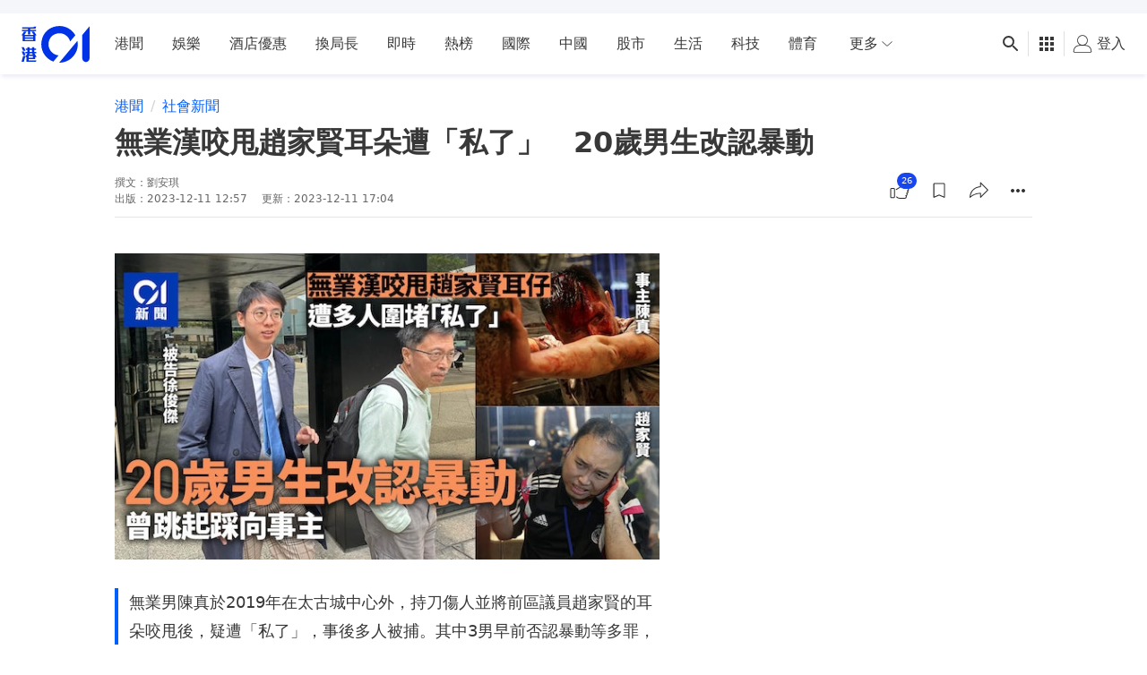

--- FILE ---
content_type: text/html; charset=utf-8
request_url: https://www.google.com/recaptcha/api2/aframe
body_size: 184
content:
<!DOCTYPE HTML><html><head><meta http-equiv="content-type" content="text/html; charset=UTF-8"></head><body><script nonce="R2UGLQp6DtICxLcbJ41GEQ">/** Anti-fraud and anti-abuse applications only. See google.com/recaptcha */ try{var clients={'sodar':'https://pagead2.googlesyndication.com/pagead/sodar?'};window.addEventListener("message",function(a){try{if(a.source===window.parent){var b=JSON.parse(a.data);var c=clients[b['id']];if(c){var d=document.createElement('img');d.src=c+b['params']+'&rc='+(localStorage.getItem("rc::a")?sessionStorage.getItem("rc::b"):"");window.document.body.appendChild(d);sessionStorage.setItem("rc::e",parseInt(sessionStorage.getItem("rc::e")||0)+1);localStorage.setItem("rc::h",'1769509445775');}}}catch(b){}});window.parent.postMessage("_grecaptcha_ready", "*");}catch(b){}</script></body></html>

--- FILE ---
content_type: application/javascript; charset=utf-8
request_url: https://fundingchoicesmessages.google.com/f/AGSKWxU50sX_wOKhm0C92YGGAUz2K7osn8DEC-wA0VpjHqdHl2uDxF5VQeA5wePGCVvjF9h9f5Ha5lLFXHqsEjKmBoGDFbaT_22WDaJCaoKdXvQ5upPyICT_xixGd7Nsd-1ibhuiSIxx1og6V8B0oIgde6tATVhikJ8QiA2uI1fJsSBWKB7O7N9HfGCpX1nT/_/adbtr./adlayer./ads_redirect./ads/intermarkets_/dne_ad.
body_size: -1286
content:
window['a03d0209-b802-495f-b0f9-ee5679ffddda'] = true;

--- FILE ---
content_type: text/javascript; charset=utf-8
request_url: https://app.link/_r?sdk=web2.86.5&branch_key=key_live_poEGVC3LB6uIm5ULkG5jncmktBc9WVaN&callback=branch_callback__0
body_size: 70
content:
/**/ typeof branch_callback__0 === 'function' && branch_callback__0("1544641410896874849");